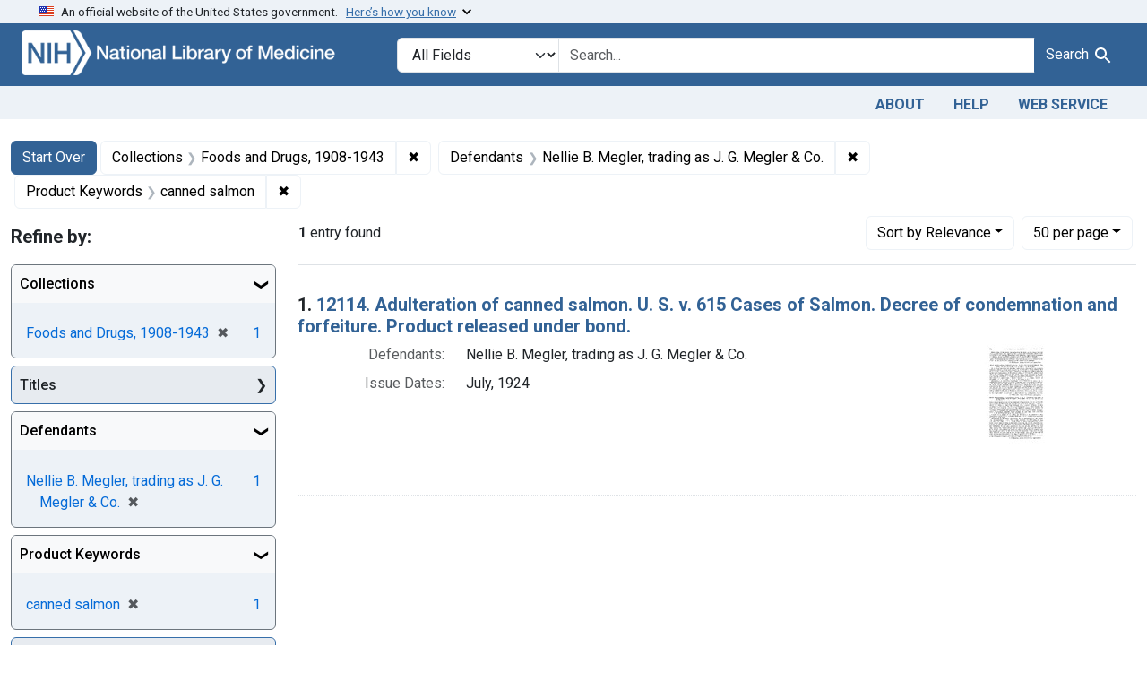

--- FILE ---
content_type: text/html; charset=utf-8
request_url: https://fdanj.nlm.nih.gov/?bottom=1909++June+30&f%5Bfdanj.casekeywords%5D%5B%5D=canned+salmon&f%5Bfdanj.collection%5D%5B%5D=fdnj&f%5Bfdanj.defendantnames%5D%5B%5D=Nellie+B.+Megler%2C+trading+as+J.+G.+Megler+%26+Co.&per_page=50&sort=score+desc
body_size: 34538
content:

<!DOCTYPE html>
<html class="no-js" lang="en">
  <head>
    <meta charset="utf-8">
    <meta http-equiv="Content-Type" content="text/html; charset=utf-8">
    <meta name="viewport" content="width=device-width, initial-scale=1, shrink-to-fit=no">

    <title>Collections: Foods and Drugs, 1908-1943 / Defendants: Nellie B. Megler, trading as J. G. Megler &amp; Co. / Product Keywords: canned salmon - FDA Notices of Judgment Collection, 1908-1966 Search Results</title>
    <script>
      document.querySelector('html').classList.remove('no-js');
    </script>
    <link href="https://fdanj.nlm.nih.gov/catalog/opensearch.xml" title="FDA Notices of Judgment Collection, 1908-1966" type="application/opensearchdescription+xml" rel="search" />
    <link rel="icon" type="image/x-icon" href="/assets/favicon-b8c01de62c74f0e46699ba411684c7102e20d583c37508a74752f5a737bd2a5c.ico" />
    <link rel="stylesheet" href="/assets/application-a08f397b4bb66538c3c8d1a88af6b3495de2af45fc56c446c3163de73e00287b.css" media="all" data-turbo-track="reload" />
      <script type="importmap" data-turbo-track="reload">{
  "imports": {
    "application": "/assets/application-e930cd5eea7c7fb7d7732c67d3082d167b98fd627254991e2e488888c63633de.js",
    "@hotwired/turbo-rails": "/assets/turbo.min-3e48f1801baf343469811ff2c47889596fb8b7eb6d8fa63c4d81d0b94dc8c16d.js",
    "@hotwired/stimulus": "/assets/stimulus.min-dd364f16ec9504dfb72672295637a1c8838773b01c0b441bd41008124c407894.js",
    "@hotwired/stimulus-loading": "/assets/stimulus-loading-3576ce92b149ad5d6959438c6f291e2426c86df3b874c525b30faad51b0d96b3.js",
    "@github/auto-complete-element": "https://cdn.skypack.dev/@github/auto-complete-element",
    "@popperjs/core": "https://ga.jspm.io/npm:@popperjs/core@2.11.6/dist/umd/popper.min.js",
    "bootstrap": "https://ga.jspm.io/npm:bootstrap@5.3.3/dist/js/bootstrap.js",
    "blacklight/bookmark_toggle": "/assets/blacklight/bookmark_toggle-97b6e8357b4b80f49f7978d752d5b6e7e7f728fe9415742ab71b74418d689fad.js",
    "blacklight/button_focus": "/assets/blacklight/button_focus-9e15a08a7a1886d78f54ed5d25655a8a07a535dcdd4de584da5c6c6d47e4188c.js",
    "blacklight/checkbox_submit": "/assets/blacklight/checkbox_submit-d8871d530e20e9f1e7995d8e48be76cd89dbfa15f029e8dbfcd326e7e41f12f7.js",
    "blacklight/core": "/assets/blacklight/core-65db34d8f13f026bcc00abf2dc79a6d61c981f588e6e43b8ea002108656b0ae2.js",
    "blacklight": "/assets/blacklight/index-267e64c5525f71bbc998c7dcc67340a3a40ae3464988e067f0a65d7a8f5f58b3.js",
    "blacklight/modal": "/assets/blacklight/modal-3e3a850f109e09648271966eade9d9b56bdfd7664251f78805b8b734fd6c9968.js",
    "blacklight/modalForm": "/assets/blacklight/modalForm-02d8c117d37bf34110a491a76d0889980cb960ebfe1c1c2445e9de64e8637fee.js",
    "blacklight/search_context": "/assets/blacklight/search_context-44e4fd3e85c6cd91c9e5ed38ecd310f75a259d38f8f70c0c6ad75644c40097f9.js",
    "controllers/application": "/assets/controllers/application-368d98631bccbf2349e0d4f8269afb3fe9625118341966de054759d96ea86c7e.js",
    "controllers/hello_controller": "/assets/controllers/hello_controller-549135e8e7c683a538c3d6d517339ba470fcfb79d62f738a0a089ba41851a554.js",
    "controllers": "/assets/controllers/index-31a9bee606cbc5cdb1593881f388bbf4c345bf693ea24e124f84b6d5c98ab648.js"
  }
}</script>
<link rel="modulepreload" href="/assets/application-e930cd5eea7c7fb7d7732c67d3082d167b98fd627254991e2e488888c63633de.js">
<link rel="modulepreload" href="/assets/turbo.min-3e48f1801baf343469811ff2c47889596fb8b7eb6d8fa63c4d81d0b94dc8c16d.js">
<link rel="modulepreload" href="/assets/stimulus.min-dd364f16ec9504dfb72672295637a1c8838773b01c0b441bd41008124c407894.js">
<link rel="modulepreload" href="/assets/stimulus-loading-3576ce92b149ad5d6959438c6f291e2426c86df3b874c525b30faad51b0d96b3.js">
<link rel="modulepreload" href="https://cdn.skypack.dev/@github/auto-complete-element">
<link rel="modulepreload" href="https://ga.jspm.io/npm:@popperjs/core@2.11.6/dist/umd/popper.min.js">
<link rel="modulepreload" href="https://ga.jspm.io/npm:bootstrap@5.3.3/dist/js/bootstrap.js">
<link rel="modulepreload" href="/assets/blacklight/bookmark_toggle-97b6e8357b4b80f49f7978d752d5b6e7e7f728fe9415742ab71b74418d689fad.js">
<link rel="modulepreload" href="/assets/blacklight/button_focus-9e15a08a7a1886d78f54ed5d25655a8a07a535dcdd4de584da5c6c6d47e4188c.js">
<link rel="modulepreload" href="/assets/blacklight/checkbox_submit-d8871d530e20e9f1e7995d8e48be76cd89dbfa15f029e8dbfcd326e7e41f12f7.js">
<link rel="modulepreload" href="/assets/blacklight/core-65db34d8f13f026bcc00abf2dc79a6d61c981f588e6e43b8ea002108656b0ae2.js">
<link rel="modulepreload" href="/assets/blacklight/index-267e64c5525f71bbc998c7dcc67340a3a40ae3464988e067f0a65d7a8f5f58b3.js">
<link rel="modulepreload" href="/assets/blacklight/modal-3e3a850f109e09648271966eade9d9b56bdfd7664251f78805b8b734fd6c9968.js">
<link rel="modulepreload" href="/assets/blacklight/modalForm-02d8c117d37bf34110a491a76d0889980cb960ebfe1c1c2445e9de64e8637fee.js">
<link rel="modulepreload" href="/assets/blacklight/search_context-44e4fd3e85c6cd91c9e5ed38ecd310f75a259d38f8f70c0c6ad75644c40097f9.js">
<link rel="modulepreload" href="/assets/controllers/application-368d98631bccbf2349e0d4f8269afb3fe9625118341966de054759d96ea86c7e.js">
<link rel="modulepreload" href="/assets/controllers/hello_controller-549135e8e7c683a538c3d6d517339ba470fcfb79d62f738a0a089ba41851a554.js">
<link rel="modulepreload" href="/assets/controllers/index-31a9bee606cbc5cdb1593881f388bbf4c345bf693ea24e124f84b6d5c98ab648.js">
<script type="module">import "application"</script>

    <!-- Google Tag Manager -->
    <script>(function(w,d,s,l,i){w[l]=w[l]||[];w[l].push({'gtm.start': new Date().getTime(),event:'gtm.js'});var f=d.getElementsByTagName(s)[0], j=d.createElement(s),dl=l!='dataLayer'?'&l='+l:'';j.async=true;j.src='//www.googletagmanager.com/gtm.js?id='+i+dl;f.parentNode.insertBefore(j,f);})(window,document,'script','dataLayer','GTM-MT6MLL');</script>
    <!-- End Google Tag Manager -->

    <meta name="csrf-param" content="authenticity_token" />
<meta name="csrf-token" content="ZadnUfntmCNBJbwC5uJ4LSncMOhx8HQcLXc9AW6YI9gi6r8zfXPxpZT6b18gYmsnJqQRQmfrk3aM6G8VR3DzTQ" />
      <meta name="blacklight-search-storage" content="server">
  <meta name="totalResults" content="1" />
<meta name="startIndex" content="0" />
<meta name="itemsPerPage" content="50" />

  <link rel="alternate" type="application/rss+xml" title="RSS for results" href="/catalog.rss?f%5Bfdanj.casekeywords%5D%5B%5D=canned+salmon&amp;f%5Bfdanj.collection%5D%5B%5D=fdnj&amp;f%5Bfdanj.defendantnames%5D%5B%5D=Nellie+B.+Megler%2C+trading+as+J.+G.+Megler+%26+Co.&amp;per_page=50&amp;sort=score+desc" />
  <link rel="alternate" type="application/atom+xml" title="Atom for results" href="/catalog.atom?f%5Bfdanj.casekeywords%5D%5B%5D=canned+salmon&amp;f%5Bfdanj.collection%5D%5B%5D=fdnj&amp;f%5Bfdanj.defendantnames%5D%5B%5D=Nellie+B.+Megler%2C+trading+as+J.+G.+Megler+%26+Co.&amp;per_page=50&amp;sort=score+desc" />
  <link rel="alternate" type="application/json" title="JSON" href="/catalog.json?f%5Bfdanj.casekeywords%5D%5B%5D=canned+salmon&amp;f%5Bfdanj.collection%5D%5B%5D=fdnj&amp;f%5Bfdanj.defendantnames%5D%5B%5D=Nellie+B.+Megler%2C+trading+as+J.+G.+Megler+%26+Co.&amp;per_page=50&amp;sort=score+desc" />

  </head>
  <body class="blacklight-catalog blacklight-catalog-index">
    <!-- Google Tag Manager -->
    <noscript><iframe src="//www.googletagmanager.com/ns.html?id=GTM-MT6MLL" height="0" width="0" style="display:none;visibility:hidden" title="googletagmanager"></iframe></noscript>
    <!-- End Google Tag Manager -->
    <nav id="skip-link" role="navigation" class="visually-hidden-focusable sr-only sr-only-focusable" aria-label="Skip links">
      <div class="container-xl">
        <a class="d-inline-flex p-2 m-1" data-turbolinks="false" href="#search_field">Skip to search</a>
        <a class="d-inline-flex p-2 m-1" data-turbolinks="false" href="#main-container">Skip to main content</a>
            <a class="element-invisible element-focusable rounded-bottom py-2 px-3" data-turbolinks="false" href="#documents">Skip to first result</a>

      </div>
    </nav>
    <header>
  <section class="govt-banner">
    <div class="container-fluid bg-secondary">
      <div class="container">
        <div class="accordion" id="uswdsbanner">
          <div class="accordion-item">
            <h2 class="accordion-header mb-0" id="headingOne">
              <button class="accordion-button shadow-none collapsed" type="button" data-bs-toggle="collapse" data-bs-target="#collapseOne" aria-expanded="true" aria-controls="collapseOne">
                <small> An official website of the United States government. &nbsp; <span class="bluelink">Here’s how you know</span></small>
              </button>
            </h2>
            <div id="collapseOne" class="accordion-collapse collapse" aria-labelledby="headingOne" data-bs-parent="#uswdsbanner">
              <div class="accordion-body">
                <div class="row">
                  <div class="col-lg-6 col-md-12 col-12">
                    <p>
                      <img src="/images/icon-dot-gov.svg" class="img-fluid float-start pe-2 pb-4" alt="Govt building">
                      <strong>Official websites use .gov</strong>
                      <br> A <strong>.gov </strong>website belongs to an official government organization in the United States.
                    </p>
                  </div>
                  <div class="col-lg-6 col-md-12 col-12">
                    <p>
                      <img src="/images/icon-https.svg" class="img-fluid float-start pe-2 pb-4" alt="Secure accsess">
                      <strong>Secure .gov websites use HTTPS</strong>
                      <br> A <strong>lock ( <span class="icon-lock">
                        <svg xmlns="http://www.w3.org/2000/svg" width="14" height="16" viewBox="0 0 52 64" class="usa-banner__lock-image" role="img" aria-labelledby="banner-lock-title-default banner-lock-description-default" focusable="false">
                          <title id="banner-lock-title-default">Lock</title>
                          <desc id="banner-lock-description-default">A locked padlock</desc>
                          <path fill="#000000" fill-rule="evenodd" d="M26 0c10.493 0 19 8.507 19 19v9h3a4 4 0 0 1 4 4v28a4 4 0 0 1-4 4H4a4 4 0 0 1-4-4V32a4 4 0 0 1 4-4h3v-9C7 8.507 15.507 0 26 0zm0 8c-5.979 0-10.843 4.77-10.996 10.712L15 19v9h22v-9c0-6.075-4.925-11-11-11z" />
                        </svg>
                      </span> ) </strong> or <strong>https://</strong> means you’ve safely connected to the .gov website. Share sensitive information only on official, secure websites.
                    </p>
                  </div>
                </div>
              </div>
            </div>
          </div>
        </div>
      </div>
    </div>
  </section>

  <div class="container-fluid bg-primary">
    <div class="container branding">	
      <div class="row py-2">
		    <div class="col-lg-4 col-md-5 mb-1">
          <a href="/" id="anch_0"><img src="/fdanj_logo.png" class="img-fluid" alt="FDA Notices of Judgment Collection, 1908-1966"></a>
        </div>
        <div class="col-lg-8 col-md-7 mt-2">
          <search>
  <form class="search-query-form" action="https://fdanj.nlm.nih.gov/" accept-charset="UTF-8" method="get">
    <input type="hidden" name="per_page" value="50" autocomplete="off" />
<input type="hidden" name="sort" value="score desc" autocomplete="off" />
<input type="hidden" name="f[fdanj.collection][]" value="fdnj" autocomplete="off" />
<input type="hidden" name="f[fdanj.defendantnames][]" value="Nellie B. Megler, trading as J. G. Megler &amp; Co." autocomplete="off" />
<input type="hidden" name="f[fdanj.casekeywords][]" value="canned salmon" autocomplete="off" />
      <label class="sr-only visually-hidden" for="search_field">Search in</label>
    <div class="input-group">
      

        <select title="Targeted search options" class="custom-select form-select search-field" name="search_field" id="search_field"><option value="all_fields">All Fields</option>
<option value="Title">Title</option>
<option value="Defendant">Defendant</option>
<option value="Product">Product</option>
<option value="Issue Date">Issue Date</option></select>

      <label class="sr-only visually-hidden" for="q">search for</label>
        <auto-complete src="/catalog/suggest" for="autocomplete-popup" class="search-autocomplete-wrapper">
          <input placeholder="Search..." class="search-q q form-control rounded-0" aria-label="search for" aria-autocomplete="list" aria-controls="autocomplete-popup" type="search" name="q" id="q" />
          <ul id="autocomplete-popup" class="dropdown-menu" role="listbox" aria-label="search for" hidden></ul>
        </auto-complete>

      
      <button class="btn btn-primary search-btn" type="submit" id="search" label="Test Search!"><span class="me-sm-1 submit-search-text">Search</span><span class="blacklight-icons blacklight-icons-"><svg xmlns="http://www.w3.org/2000/svg" fill="currentColor" aria-hidden="true" width="24" height="24" viewBox="0 0 24 24">
  <path fill="none" d="M0 0h24v24H0V0z"/><path d="M15.5 14h-.79l-.28-.27C15.41 12.59 16 11.11 16 9.5 16 5.91 13.09 3 9.5 3S3 5.91 3 9.5 5.91 16 9.5 16c1.61 0 3.09-.59 4.23-1.57l.27.28v.79l5 4.99L20.49 19l-4.99-5zm-6 0C7.01 14 5 11.99 5 9.5S7.01 5 9.5 5 14 7.01 14 9.5 11.99 14 9.5 14z"/>
</svg>
</span></button>
    </div>
</form>
</search>

        </div>
      </div>
    </div>
  </div>

  <div class="container-fluid bg-secondary">
    <div class="container">
	    <nav class="navbar navbar-expand navbar-light p-1">
        <ul class="navbar-nav ms-auto">
          <li class="nav-item"><a class="nav-link" href="/about">About</a></li>
          <li class="nav-item"><a class="nav-link" href="/help">Help</a></li>
          <li class="nav-item"><a class="nav-link" href="/web_service">Web Service</a></li>
        </ul>
      </nav>
    </div>  
  </div>

</header>


    <main id="main-container" class="container mt-4" role="main" aria-label="Main content">
        <h1 class="sr-only visually-hidden top-content-title">Search</h1>

  <div id="appliedParams" class="clearfix constraints-container">
    <h2 class="sr-only visually-hidden">Search Constraints</h2>

  <a class="catalog_startOverLink btn btn-primary" href="/">Start Over</a>

    <span class="constraints-label sr-only visually-hidden">You searched for:</span>
    

    <span class="btn-group applied-filter constraint filter filter-fdanj-collection">
  <span class="constraint-value btn btn-outline-secondary">
      <span class="filter-name">Collections</span>
      <span class="filter-value" title="Foods and Drugs, 1908-1943">Foods and Drugs, 1908-1943</span>
  </span>
    <a class="btn btn-outline-secondary remove" href="https://fdanj.nlm.nih.gov/?f%5Bfdanj.casekeywords%5D%5B%5D=canned+salmon&amp;f%5Bfdanj.defendantnames%5D%5B%5D=Nellie+B.+Megler%2C+trading+as+J.+G.+Megler+%26+Co.&amp;per_page=50&amp;sort=score+desc">
      <span class="remove-icon" aria-hidden="true">✖</span>
      <span class="sr-only visually-hidden">
        Remove constraint Collections: Foods and Drugs, 1908-1943
      </span>
</a></span>

<span class="btn-group applied-filter constraint filter filter-fdanj-defendantnames">
  <span class="constraint-value btn btn-outline-secondary">
      <span class="filter-name">Defendants</span>
      <span class="filter-value" title="Nellie B. Megler, trading as J. G. Megler &amp; Co.">Nellie B. Megler, trading as J. G. Megler &amp; Co.</span>
  </span>
    <a class="btn btn-outline-secondary remove" href="https://fdanj.nlm.nih.gov/?f%5Bfdanj.casekeywords%5D%5B%5D=canned+salmon&amp;f%5Bfdanj.collection%5D%5B%5D=fdnj&amp;per_page=50&amp;sort=score+desc">
      <span class="remove-icon" aria-hidden="true">✖</span>
      <span class="sr-only visually-hidden">
        Remove constraint Defendants: Nellie B. Megler, trading as J. G. Megler &amp; Co.
      </span>
</a></span>

<span class="btn-group applied-filter constraint filter filter-fdanj-casekeywords">
  <span class="constraint-value btn btn-outline-secondary">
      <span class="filter-name">Product Keywords</span>
      <span class="filter-value" title="canned salmon">canned salmon</span>
  </span>
    <a class="btn btn-outline-secondary remove" href="https://fdanj.nlm.nih.gov/?f%5Bfdanj.collection%5D%5B%5D=fdnj&amp;f%5Bfdanj.defendantnames%5D%5B%5D=Nellie+B.+Megler%2C+trading+as+J.+G.+Megler+%26+Co.&amp;per_page=50&amp;sort=score+desc">
      <span class="remove-icon" aria-hidden="true">✖</span>
      <span class="sr-only visually-hidden">
        Remove constraint Product Keywords: canned salmon
      </span>
</a></span>



</div>



      <div class="row">
  <div class="col-md-12">
    <div id="main-flashes" class="">
      <div class="flash_messages">
    
    
    
    
</div>

    </div>
  </div>
</div>


      <div class="row">
            <section id="content" class="col-lg-9 order-last" aria-label="search results">
      
  





<div id="sortAndPerPage" class="sort-pagination d-md-flex justify-content-between" role="navigation" aria-label="Results navigation">
  <section class="paginate-section">
      <div class="page-links">
      <span class="page-entries">
        <strong>1</strong> entry found
      </span>
    </div> 

</section>

  <div class="search-widgets">
        <div id="sort-dropdown" class="btn-group sort-dropdown">
  <button name="button" type="submit" class="btn btn-outline-secondary dropdown-toggle" aria-expanded="false" data-toggle="dropdown" data-bs-toggle="dropdown">Sort<span class="d-none d-sm-inline"> by Relevance</span><span class="caret"></span></button>

  <div class="dropdown-menu" role="menu">
      <a class="dropdown-item active" role="menuitem" aria-current="page" href="/?f%5Bfdanj.casekeywords%5D%5B%5D=canned+salmon&amp;f%5Bfdanj.collection%5D%5B%5D=fdnj&amp;f%5Bfdanj.defendantnames%5D%5B%5D=Nellie+B.+Megler%2C+trading+as+J.+G.+Megler+%26+Co.&amp;per_page=50&amp;sort=score+desc">Relevance</a>
      <a class="dropdown-item " role="menuitem" href="/?f%5Bfdanj.casekeywords%5D%5B%5D=canned+salmon&amp;f%5Bfdanj.collection%5D%5B%5D=fdnj&amp;f%5Bfdanj.defendantnames%5D%5B%5D=Nellie+B.+Megler%2C+trading+as+J.+G.+Megler+%26+Co.&amp;per_page=50&amp;sort=fdanj.title+asc">Title (A-Z)</a>
      <a class="dropdown-item " role="menuitem" href="/?f%5Bfdanj.casekeywords%5D%5B%5D=canned+salmon&amp;f%5Bfdanj.collection%5D%5B%5D=fdnj&amp;f%5Bfdanj.defendantnames%5D%5B%5D=Nellie+B.+Megler%2C+trading+as+J.+G.+Megler+%26+Co.&amp;per_page=50&amp;sort=fdanj.title+desc">Title (Z-A)</a>
  </div>
</div>



        <span class="sr-only visually-hidden">Number of results to display per page</span>
  <div id="per_page-dropdown" class="btn-group per_page-dropdown">
  <button name="button" type="submit" class="btn btn-outline-secondary dropdown-toggle" aria-expanded="false" data-toggle="dropdown" data-bs-toggle="dropdown">50<span class="sr-only visually-hidden"> per page</span><span class="d-none d-sm-inline"> per page</span><span class="caret"></span></button>

  <div class="dropdown-menu" role="menu">
      <a class="dropdown-item " role="menuitem" href="/?f%5Bfdanj.casekeywords%5D%5B%5D=canned+salmon&amp;f%5Bfdanj.collection%5D%5B%5D=fdnj&amp;f%5Bfdanj.defendantnames%5D%5B%5D=Nellie+B.+Megler%2C+trading+as+J.+G.+Megler+%26+Co.&amp;per_page=10&amp;sort=score+desc">10<span class="sr-only visually-hidden"> per page</span></a>
      <a class="dropdown-item " role="menuitem" href="/?f%5Bfdanj.casekeywords%5D%5B%5D=canned+salmon&amp;f%5Bfdanj.collection%5D%5B%5D=fdnj&amp;f%5Bfdanj.defendantnames%5D%5B%5D=Nellie+B.+Megler%2C+trading+as+J.+G.+Megler+%26+Co.&amp;per_page=20&amp;sort=score+desc">20<span class="sr-only visually-hidden"> per page</span></a>
      <a class="dropdown-item active" role="menuitem" aria-current="page" href="/?f%5Bfdanj.casekeywords%5D%5B%5D=canned+salmon&amp;f%5Bfdanj.collection%5D%5B%5D=fdnj&amp;f%5Bfdanj.defendantnames%5D%5B%5D=Nellie+B.+Megler%2C+trading+as+J.+G.+Megler+%26+Co.&amp;per_page=50&amp;sort=score+desc">50<span class="sr-only visually-hidden"> per page</span></a>
      <a class="dropdown-item " role="menuitem" href="/?f%5Bfdanj.casekeywords%5D%5B%5D=canned+salmon&amp;f%5Bfdanj.collection%5D%5B%5D=fdnj&amp;f%5Bfdanj.defendantnames%5D%5B%5D=Nellie+B.+Megler%2C+trading+as+J.+G.+Megler+%26+Co.&amp;per_page=100&amp;sort=score+desc">100<span class="sr-only visually-hidden"> per page</span></a>
  </div>
</div>


      

</div>
</div>


<h2 class="sr-only visually-hidden">Search Results</h2>

  <div id="documents" class="documents-list">
  <article data-document-id="fdnj12114" data-document-counter="1" itemscope="itemscope" itemtype="http://schema.org/Thing" class="document document-position-1">
  
    <div class="document-main-section">
      <header class="documentHeader row">
  <h3 class="index_title document-title-heading col">

    <span class="document-counter">1. </span><a data-context-href="/catalog/fdnj12114/track?counter=1&amp;document_id=fdnj12114&amp;per_page=50&amp;search_id=13674" data-context-method="post" data-turbo-prefetch="false" itemprop="name" href="/catalog/fdnj12114">12114. Adulteration of canned salmon. U. S. v. 615 Cases of Salmon. Decree of condemnation and forfeiture. Product released under bond.</a>
</h3>
    
</header>

      
      
      <div class="container">
        <div class="row">
          <div class="col col-md-9">
            
<dl class="document-metadata dl-invert row">    <dt class="blacklight-fdanj-defendantnames col-md-3">    Defendants:
</dt>
  <dd class="col-md-9 blacklight-fdanj-defendantnames">    Nellie B. Megler, trading as J. G. Megler &amp; Co.
</dd>

    <dt class="blacklight-fdanj-caseissuedate col-md-3">    Issue Dates:
</dt>
  <dd class="col-md-9 blacklight-fdanj-caseissuedate">    July, 1924
</dd>

</dl>


              
          </div>
          <div class="col col-md-3">
            
  <div class="document-thumbnail">
    <a data-context-href="/catalog/fdnj12114/track?counter=1&amp;document_id=fdnj12114&amp;per_page=50&amp;search_id=13674" data-context-method="post" data-turbo-prefetch="false" aria-hidden="true" tabindex="-1" href="/catalog/fdnj12114"><img alt="fdnj12114" src="/thumb/nlm:fdanjid-fdnj12114-case" /></a>
  </div>

          </div>
        </div>
      </div>
    </div>
  
</article>
</div>





    </section>

    <section id="sidebar" class="page-sidebar col-lg-3 order-first" aria-label="limit your search">
        <search>
    <div id="facets" class="facets sidenav facets-toggleable-md">
  <div class="facets-header">
    <h2 class="facets-heading">Refine by:</h2>

    <button class="navbar-toggler navbar-toggler-right" type="button" data-toggle="collapse" data-target="#facet-panel-collapse" data-bs-toggle="collapse" data-bs-target="#facet-panel-collapse" aria-controls="facet-panel-collapse" aria-expanded="false">
      <span data-show-label>Show facets</span>
      <span data-hide-label>Hide facets</span>
</button>  </div>

  <div id="facet-panel-collapse" class="facets-collapse collapse">
            <div class="card facet-limit blacklight-fdanj.collection facet-limit-active">
  <h3 class="card-header p-0 facet-field-heading" id="facet-fdanj-collection-header">
    <button
      type="button"
      class="btn w-100 d-block btn-block p-2 text-start text-left collapse-toggle "
      data-toggle="collapse"
      data-bs-toggle="collapse"
      data-target="#facet-fdanj-collection"
      data-bs-target="#facet-fdanj-collection"
      aria-expanded="true"
      arial-controls="facet-fdanj-collection"
    >
          Collections

    </button>
  </h3>
  <div id="facet-fdanj-collection" role="region" aria-labelledby="facet-fdanj-collection-header" class="panel-collapse facet-content collapse show">
    <div class="card-body">
          
    <ul class="facet-values list-unstyled">
      <li><span class="facet-label"><span class="selected">Foods and Drugs, 1908-1943</span><a class="remove" rel="nofollow" href="https://fdanj.nlm.nih.gov/?f%5Bfdanj.casekeywords%5D%5B%5D=canned+salmon&amp;f%5Bfdanj.defendantnames%5D%5B%5D=Nellie+B.+Megler%2C+trading+as+J.+G.+Megler+%26+Co.&amp;per_page=50&amp;sort=score+desc"><span class="remove-icon" aria-hidden="true">✖</span><span class="sr-only visually-hidden">[remove]</span></a></span><span class="selected facet-count">1</span></li>
    </ul>


    </div>
  </div>
</div>
<div class="card facet-limit blacklight-fdanj.title ">
  <h3 class="card-header p-0 facet-field-heading" id="facet-fdanj-title-header">
    <button
      type="button"
      class="btn w-100 d-block btn-block p-2 text-start text-left collapse-toggle collapsed"
      data-toggle="collapse"
      data-bs-toggle="collapse"
      data-target="#facet-fdanj-title"
      data-bs-target="#facet-fdanj-title"
      aria-expanded="false"
      arial-controls="facet-fdanj-title"
    >
          Titles

    </button>
  </h3>
  <div id="facet-fdanj-title" role="region" aria-labelledby="facet-fdanj-title-header" class="panel-collapse facet-content collapse ">
    <div class="card-body">
          
    <ul class="facet-values list-unstyled">
      <li><span class="facet-label"><a class="facet-select" rel="nofollow" href="/?f%5Bfdanj.casekeywords%5D%5B%5D=canned+salmon&amp;f%5Bfdanj.collection%5D%5B%5D=fdnj&amp;f%5Bfdanj.defendantnames%5D%5B%5D=Nellie+B.+Megler%2C+trading+as+J.+G.+Megler+%26+Co.&amp;f%5Bfdanj.title%5D%5B%5D=12114.+Adulteration+of+canned+salmon.+U.+S.+v.+615+Cases+of+Salmon.+Decree+of+condemnation+and+forfeiture.+Product+released+under+bond.&amp;per_page=50&amp;sort=score+desc">12114. Adulteration of canned salmon. U. S. v. 615 Cases of Salmon. Decree of condemnation and forfeiture. Product released under bond.</a></span><span class="facet-count">1</span></li>
    </ul>


    </div>
  </div>
</div>
<div class="card facet-limit blacklight-fdanj.defendantnames facet-limit-active">
  <h3 class="card-header p-0 facet-field-heading" id="facet-fdanj-defendantnames-header">
    <button
      type="button"
      class="btn w-100 d-block btn-block p-2 text-start text-left collapse-toggle "
      data-toggle="collapse"
      data-bs-toggle="collapse"
      data-target="#facet-fdanj-defendantnames"
      data-bs-target="#facet-fdanj-defendantnames"
      aria-expanded="true"
      arial-controls="facet-fdanj-defendantnames"
    >
          Defendants

    </button>
  </h3>
  <div id="facet-fdanj-defendantnames" role="region" aria-labelledby="facet-fdanj-defendantnames-header" class="panel-collapse facet-content collapse show">
    <div class="card-body">
          
    <ul class="facet-values list-unstyled">
      <li><span class="facet-label"><span class="selected">Nellie B. Megler, trading as J. G. Megler &amp; Co.</span><a class="remove" rel="nofollow" href="https://fdanj.nlm.nih.gov/?f%5Bfdanj.casekeywords%5D%5B%5D=canned+salmon&amp;f%5Bfdanj.collection%5D%5B%5D=fdnj&amp;per_page=50&amp;sort=score+desc"><span class="remove-icon" aria-hidden="true">✖</span><span class="sr-only visually-hidden">[remove]</span></a></span><span class="selected facet-count">1</span></li>
    </ul>


    </div>
  </div>
</div>
<div class="card facet-limit blacklight-fdanj.casekeywords facet-limit-active">
  <h3 class="card-header p-0 facet-field-heading" id="facet-fdanj-casekeywords-header">
    <button
      type="button"
      class="btn w-100 d-block btn-block p-2 text-start text-left collapse-toggle "
      data-toggle="collapse"
      data-bs-toggle="collapse"
      data-target="#facet-fdanj-casekeywords"
      data-bs-target="#facet-fdanj-casekeywords"
      aria-expanded="true"
      arial-controls="facet-fdanj-casekeywords"
    >
          Product Keywords

    </button>
  </h3>
  <div id="facet-fdanj-casekeywords" role="region" aria-labelledby="facet-fdanj-casekeywords-header" class="panel-collapse facet-content collapse show">
    <div class="card-body">
          
    <ul class="facet-values list-unstyled">
      <li><span class="facet-label"><span class="selected">canned salmon</span><a class="remove" rel="nofollow" href="https://fdanj.nlm.nih.gov/?f%5Bfdanj.collection%5D%5B%5D=fdnj&amp;f%5Bfdanj.defendantnames%5D%5B%5D=Nellie+B.+Megler%2C+trading+as+J.+G.+Megler+%26+Co.&amp;per_page=50&amp;sort=score+desc"><span class="remove-icon" aria-hidden="true">✖</span><span class="sr-only visually-hidden">[remove]</span></a></span><span class="selected facet-count">1</span></li>
    </ul>


    </div>
  </div>
</div>
<div class="card facet-limit blacklight-fdanj.caseissuedate ">
  <h3 class="card-header p-0 facet-field-heading" id="facet-fdanj-caseissuedate-header">
    <button
      type="button"
      class="btn w-100 d-block btn-block p-2 text-start text-left collapse-toggle collapsed"
      data-toggle="collapse"
      data-bs-toggle="collapse"
      data-target="#facet-fdanj-caseissuedate"
      data-bs-target="#facet-fdanj-caseissuedate"
      aria-expanded="false"
      arial-controls="facet-fdanj-caseissuedate"
    >
          Issue Dates

    </button>
  </h3>
  <div id="facet-fdanj-caseissuedate" role="region" aria-labelledby="facet-fdanj-caseissuedate-header" class="panel-collapse facet-content collapse ">
    <div class="card-body">
          
    <ul class="facet-values list-unstyled">
      <li><span class="facet-label"><a class="facet-select" rel="nofollow" href="/?f%5Bfdanj.caseissuedate%5D%5B%5D=July%2C+1924&amp;f%5Bfdanj.casekeywords%5D%5B%5D=canned+salmon&amp;f%5Bfdanj.collection%5D%5B%5D=fdnj&amp;f%5Bfdanj.defendantnames%5D%5B%5D=Nellie+B.+Megler%2C+trading+as+J.+G.+Megler+%26+Co.&amp;per_page=50&amp;sort=score+desc">July, 1924</a></span><span class="facet-count">1</span></li>
    </ul>


    </div>
  </div>
</div>
<div class="card facet-limit blacklight-fdanj.adjudicatingcourtjurisdiction ">
  <h3 class="card-header p-0 facet-field-heading" id="facet-fdanj-adjudicatingcourtjurisdiction-header">
    <button
      type="button"
      class="btn w-100 d-block btn-block p-2 text-start text-left collapse-toggle collapsed"
      data-toggle="collapse"
      data-bs-toggle="collapse"
      data-target="#facet-fdanj-adjudicatingcourtjurisdiction"
      data-bs-target="#facet-fdanj-adjudicatingcourtjurisdiction"
      aria-expanded="false"
      arial-controls="facet-fdanj-adjudicatingcourtjurisdiction"
    >
          Adjudicating Courts

    </button>
  </h3>
  <div id="facet-fdanj-adjudicatingcourtjurisdiction" role="region" aria-labelledby="facet-fdanj-adjudicatingcourtjurisdiction-header" class="panel-collapse facet-content collapse ">
    <div class="card-body">
          
    <ul class="facet-values list-unstyled">
      <li><span class="facet-label"><a class="facet-select" rel="nofollow" href="/?f%5Bfdanj.adjudicatingcourtjurisdiction%5D%5B%5D=Northern+District+of+Illinois&amp;f%5Bfdanj.casekeywords%5D%5B%5D=canned+salmon&amp;f%5Bfdanj.collection%5D%5B%5D=fdnj&amp;f%5Bfdanj.defendantnames%5D%5B%5D=Nellie+B.+Megler%2C+trading+as+J.+G.+Megler+%26+Co.&amp;per_page=50&amp;sort=score+desc">Northern District of Illinois</a></span><span class="facet-count">1</span></li>
    </ul>


    </div>
  </div>
</div>


  </div>
</div></search>


    </section>

      </div>
    </main>

    <footer class="footer bg-primary text-white">
<div class="container-fluid">
  <div class="container pt-2">
    <div class="row mt-3">
	  <div class="col-md-3 col-sm-6 col-6">
        <p><a href="https://www.nlm.nih.gov/socialmedia/index.html" class="text-white" id="anch_75">Connect with NLM</a></p>
        <ul class="list-inline social_media">
          <li class="list-inline-item"><a title="External link: please review our privacy policy." href="https://www.facebook.com/nationallibraryofmedicine"><img src="/images/facebook.svg" class="img-fluid bg-secondary" alt="Facebook"></a></li>
          <li class="list-inline-item"><a title="External link: please review our privacy policy." href="https://www.linkedin.com/company/national-library-of-medicine-nlm/"><img src="/images/linkedin.svg" class="img-fluid bg-secondary" alt="LinkedIn"></a></li>
          <li class="list-inline-item"><a title="External link: please review our privacy policy." href="https://x.com/NLM_NIH"><img src="/images/x.svg" class="img-fluid bg-secondary" alt="X (Formerly Twitter)"></a></li>
          <li class="list-inline-item"><a title="External link: please review our privacy policy." href="https://www.youtube.com/user/NLMNIH"><img src="/images/youtube.svg" class="img-fluid bg-secondary" alt="YouTube"></a></li>
        </ul>
      </div>
      <div class="col-md-3 col-sm-6 col-6">
        <p class="address_footer text-white">National Library of Medicine<br>
        <a href="//www.google.com/maps/place/8600+Rockville+Pike,+Bethesda,+MD+20894/@38.9959508,-77.101021,17z/data=!3m1!4b1!4m5!3m4!1s0x89b7c95e25765ddb:0x19156f88b27635b8!8m2!3d38.9959508!4d-77.0988323" class="text-white" id="anch_77">8600 Rockville Pike <br>Bethesda, MD 20894</a></p>
      </div>	  
      <div class="col-md-3 col-sm-6 col-6">
        <p><a href="//www.nlm.nih.gov/web_policies.html" class="text-white" id="anch_78">Web Policies</a><br>
        <a href="//www.nih.gov/institutes-nih/nih-office-director/office-communications-public-liaison/freedom-information-act-office" class="text-white" id="anch_79">FOIA</a><br>
        <a href="//www.hhs.gov/vulnerability-disclosure-policy/index.html" class="text-white" id="anch_80">HHS Vulnerability Disclosure</a></p>
      </div>
	    <div class="col-md-3 col-sm-6 col-6">
        <p><a class="supportLink text-white" href="//support.nlm.nih.gov?from=https://fdanj.nlm.nih.gov/?bottom=1909++June+30&amp;f%5Bfdanj.casekeywords%5D%5B%5D=canned+salmon&amp;f%5Bfdanj.collection%5D%5B%5D=fdnj&amp;f%5Bfdanj.defendantnames%5D%5B%5D=Nellie+B.+Megler%2C+trading+as+J.+G.+Megler+%26+Co.&amp;per_page=50&amp;sort=score+desc" id="anch_81">NLM Support Center</a> <br>
        <a href="//www.nlm.nih.gov/accessibility.html" class="text-white" id="anch_82">Accessibility</a><br>
        <a href="//www.nlm.nih.gov/careers/careers.html" class="text-white" id="anch_83">Careers</a></p>
      </div>
    </div>
    <div class="row">
      <div class="col-lg-12">
        <p class="mt-2 text-center"> <a class="text-white" href="//www.nlm.nih.gov/" id="anch_84">NLM</a> | <a class="text-white" href="https://www.nih.gov/" id="anch_85">NIH</a> | <a class="text-white" href="https://www.hhs.gov/" id="anch_86">HHS</a> | <a class="text-white" href="https://www.usa.gov/" id="anch_87">USA.gov</a></p>
      </div>
    </div>
  </div>
  </div>
</footer>
    <dialog id="blacklight-modal" class="modal" data-turbo="false">
  <div class="modal-dialog modal-lg">
    <div class="modal-content">
    </div>
  </div>
</dialog>

  </body>
</html>
